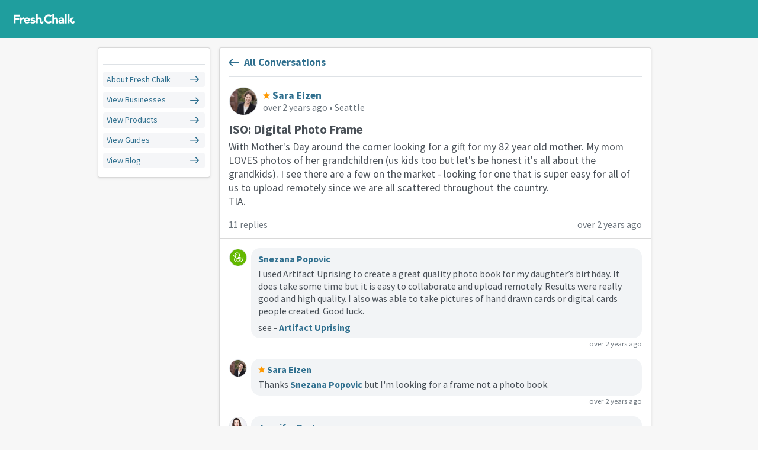

--- FILE ---
content_type: text/html
request_url: https://freshchalk.com/a/iso-digital-photo-frame-seattle-790
body_size: 4756
content:
<!DOCTYPE html>
<html>
<head>
<title>ISO: Digital Photo Frame • Fresh Chalk</title>
<meta content='text/html; charset=UTF-8' http-equiv='Content-Type'>
<meta content='notranslate' name='google'>
<meta content='width=device-width, initial-scale=1, maximum-scale=1' name='viewport'>
<meta affiliate-data='web' app-argument='https://freshchalk.com/a/iso-digital-photo-frame-seattle-790' content='app-id=1520813827' name='xxx-app'>
<meta content='With Mother&#39;s Day around the corner looking for a gift for my 82 year old mother. My mom LOVES photos of her grandchildren (us kids too but let&#39;s be honest it&#39;s all about the grandkids). I see...' property='description'>
<meta content='With Mother&#39;s Day around the corner looking for a gift for my 82 year old mother. My mom LOVES photos of her grandchildren (us kids too but let&#39;s be honest it&#39;s all about the grandkids). I see...' property='og:description'>
<meta content='https://freshchalk.com/storage/freshchalk/custom/og/conversation_light_blue.png' property='og:image'>
<meta content='Fresh Chalk' property='og:site_name'>
<meta content='ISO: Digital Photo Frame' property='og:title'>
<meta content='summary_large_image' property='twitter:card'>
<meta content='@freshchalk' property='twitter:site'>
<meta content='https://freshchalk.com/storage/freshchalk/custom/og/conversation_light_blue.png' property='twitter:image'>
<meta content='204234956835157' property='fb:app_id'>
<meta name="csrf-param" content="authenticity_token" />
<meta name="csrf-token" content="M10FZjWLsensuPiIG6BNCCYNixIPhW9yJ7vUfkrickcP2/wtDUV4HpXxInfAEQCjXglYJPEwL7W4GsdRLK0qCA==" />
<link href='https://freshchalk.com/assets/favicon-8acdc0cbf15ea8aa6b0b27c8f7b324f9113c7e4e31966a00758b9c9544ba8b73.svg' rel='icon' type='image/svg+xml'>
<link href='/favicon.ico' rel='icon'>
<link color='#63b800' href='https://freshchalk.com/assets/mask-icon-2d0533c38d9c9e035b8146e2e4d5e271981e184463d8dbcfca2c4be5fd4656a3.svg' rel='mask-icon'>

<script>
  window.fcMetadata = {"base_url":"https://freshchalk.com","page":{},"logged_in":false,"user_city":{"name":"Seattle","ghost_town":false,"loc":[47.6217,-122.3238]}};
</script>
<link crossorigin href='https://fonts.gstatic.com' rel='preconnect'>
<link rel="stylesheet" media="screen" href="//fonts.googleapis.com/css?family=Source+Sans+Pro:300,400,600,700,900&amp;display=swap" />
<script src="https://freshchalk.com/packs/js/packApp-0fba1305613d1f09aa06.js"></script>
<link rel="stylesheet" media="screen" href="https://freshchalk.com/packs/css/packApp-0fb69459.css" />

</head>
<body data-action='conversations_show' data-amp='b31438c6fe08889c5957007473acf8e4' data-track='{&quot;conversation_id&quot;:790,&quot;replies&quot;:11,&quot;city&quot;:&quot;Seattle&quot;,&quot;state&quot;:&quot;WA&quot;,&quot;city_id&quot;:36904,&quot;metro&quot;:&quot;Seattle&quot;,&quot;metro_id&quot;:1,&quot;event&quot;:&quot;View Conversation&quot;}' id='conversations_show'>
<div class='navbar'>
<div class='container'>
<div class='navbar-start'>
<a class='navbar-logo navbar-item navbar-desktop' href='/'>
<div class='logo'></div>
</a>
</div>
<div class='navbar-center'>
</div>
<div class='navbar-end'>
<div class='navbar-item navbar-mobile'>
<div class='hamburger hamburger--twist'>
<div class='inner'>
<span class='bar'></span>
<span class='bar'></span>
<span class='bar'></span>
</div>
</div>
</div>
</div>
</div>
</div>
<div class='hamburger-menu hamburger-content'>
<hr>
<ul>
<li><a data-track="{&quot;src&quot;:&quot;menu&quot;,&quot;event&quot;:&quot;Click Home&quot;}" href="/">Home</a></li>
</ul>
<hr>
<ul>
<li><a data-track="{&quot;src&quot;:&quot;menu&quot;,&quot;event&quot;:&quot;Click Blog&quot;}" href="/blog">Blog</a></li>
</ul>
<hr>
<ul>
</ul>

</div>
<div class='hamburger-cover'></div>


<div class='container yield'>

<div class='row justify-content-center'>
<div class='col-2 d-none d-lg-block'>
<div class='leftbar sheet elevate-1 safe-sticky-top'>
<div class='links'>
<div class='bubble'><a data-track="{&quot;link&quot;:&quot;About Fresh Chalk&quot;,&quot;event&quot;:&quot;Click Leftbar&quot;}" href="/about">About Fresh Chalk</a></div>
<div class='bubble'><a data-track="{&quot;link&quot;:&quot;View Businesses&quot;,&quot;event&quot;:&quot;Click Leftbar&quot;}" href="/b/nearby/businesses">View Businesses</a></div>
<div class='bubble'><a data-track="{&quot;link&quot;:&quot;View Products&quot;,&quot;event&quot;:&quot;Click Leftbar&quot;}" href="/products">View Products</a></div>
<div class='bubble'><a data-track="{&quot;link&quot;:&quot;View Guides&quot;,&quot;event&quot;:&quot;Click Leftbar&quot;}" href="/guides">View Guides</a></div>
<div class='bubble'><a data-track="{&quot;link&quot;:&quot;View Blog&quot;,&quot;event&quot;:&quot;Click Leftbar&quot;}" href="/blog">View Blog</a></div>
</div>
</div>
</div>

<div class='col-lg-8'>
<div class='thread-sheet conversation sheet elevate-1 sheet-no-bleed'>
<a class="doughcrumb-back" href="/a/conversations/seattle"><i></i>
<div>All Conversations</div>
</a>
<div class='conversation-header'>
<a class="user-image" style="width: 50px; height: 50px; --size: 50px" href="/SaraEizen"><img title="Sara Eizen" style="width: 48px; height: 48px" src="https://freshchalk.com/storage/p/IT/ZyAifWIYE" /></a>
<div>
<a class="peek-user-enabled" data-screen-name="SaraEizen" href="/SaraEizen"><i class="i level-star"></i> <span>Sara Eizen</span></a>
<div class='mt-1 text-muted fs-90'><span data-timeago="1617976146965">over 2 years ago</span> • Seattle</div>
</div>
<div class='d-flex ml-auto mt-2'>
</div>
</div>

<h1 class='conversation-subject'>
ISO: Digital Photo Frame
</h1>
<div class='conversation-notes'>
<div>With Mother&#39;s Day around the corner looking for a gift for my 82 year old mother. My mom LOVES photos of her grandchildren (us kids too but let&#39;s be honest it&#39;s all about the grandkids). I see there are a few on the market - looking for one that is super easy for all of us to upload remotely since we are all scattered throughout the country.<br>TIA.</div>

</div>

<ul class='sheet-actions'>
</ul>
<div class="conversation-reply-summary"><div class="text-nowrap">11 replies</div><div class="text-nowrap" data-timeago="1618492336741">over 2 years ago</div></div>
<div class='sheet-split'></div>
<div class='thread-sheet-comments fs-90'>
<a name='post-3574'></a>
<div class='reply-pill'>
<div class='reply-pill-avatar'>
<div class="user-image" style="width: 32px; height: 32px; --size: 32px"><img title="Snezana Popovic" style="width: 30px; height: 30px; background: #63b800" src="https://freshchalk.com/assets/animals/duck-1abdf7cc7c41c6ffca97939048e99fb4dd5c4cc7eddbf4fec8f37458b96c8c83.svg" /></div>
</div>
<div class='reply-pill-message post-3574'>
<div class='d-flex align-items-center mb-1'>
<a class="peek-user-enabled" data-screen-name="spopo" href="/spopo"><span>Snezana Popovic</span></a>
</div>
<div>I used Artifact Uprising to create a great quality photo book for my daughter’s birthday. It does take some time but it is easy to collaborate and upload remotely. Results were really good and high quality. I also was able to take pictures of hand drawn cards or digital cards people created. Good luck.</div>
<div class='topic-mentions'>
<div>see - <a href="/p/artifact-uprising">Artifact Uprising</a></div>
</div>


</div>
</div>
<div class='reply-info'>
<span class='reply-ago'>over 2 years ago</span>
</div>

<a name='post-3576'></a>
<div class='reply-pill'>
<div class='reply-pill-avatar'>
<div class="user-image" style="width: 32px; height: 32px; --size: 32px"><img title="Sara Eizen" style="width: 30px; height: 30px" src="https://freshchalk.com/storage/p/IT/ZyAifWIYE" /></div>
</div>
<div class='reply-pill-message post-3576'>
<div class='d-flex align-items-center mb-1'>
<a class="peek-user-enabled" data-screen-name="SaraEizen" href="/SaraEizen"><i class="i level-star"></i> <span>Sara Eizen</span></a>
</div>
<div>Thanks <a href="/spopo">Snezana Popovic</a> but I&#39;m looking for a frame not a photo book.</div>


</div>
</div>
<div class='reply-info'>
<span class='reply-ago'>over 2 years ago</span>
</div>

<a name='post-3577'></a>
<div class='reply-pill'>
<div class='reply-pill-avatar'>
<div class="user-image" style="width: 32px; height: 32px; --size: 32px"><img title="Jennifer Porter" style="width: 30px; height: 30px" src="https://freshchalk.com/storage/p/0R/DejHFIETI" /></div>
</div>
<div class='reply-pill-message post-3577'>
<div class='d-flex align-items-center mb-1'>
<a class="peek-user-enabled" data-screen-name="Satsuma_Designs" href="/Satsuma_Designs"><span>Jennifer Porter</span></a>
</div>
<div>Sara! This is the perfect gift. PLEASE check out Nixplay - we have it for all of our parents scattered in Midwest/West and creates incredible connections. Kind of like when the parents text us and call to see if we got the text, the Nix play photos get LOTS of conversations going. We used to have Ceiva, but not sure that exists anymore. I know your Mom will love it and super easy to install. You kids will add photos whenever you like to the cloud and she will enjoy. Happy Mother&#39;s day all!</div>
<div class='topic-mentions'>
<div>see - <a href="/p/nixplay-2k-smart-photo-frame-9-7-inch">Nixplay 2K Smart Photo Frame 9.7 Inch</a></div>
</div>


</div>
</div>
<div class='reply-info'>
<span class='reply-ago'>over 2 years ago</span>
</div>

<a name='post-3578'></a>
<div class='reply-pill'>
<div class='reply-pill-avatar'>
<div class="user-image" style="width: 32px; height: 32px; --size: 32px"><img title="Sara Eizen" style="width: 30px; height: 30px" src="https://freshchalk.com/storage/p/IT/ZyAifWIYE" /></div>
</div>
<div class='reply-pill-message post-3578'>
<div class='d-flex align-items-center mb-1'>
<a class="peek-user-enabled" data-screen-name="SaraEizen" href="/SaraEizen"><i class="i level-star"></i> <span>Sara Eizen</span></a>
</div>
<div>THANK YOU <a href="/Satsuma_Designs">Jennifer Porter</a> this looks PERFECT!! Just can&#39;t figure out why the 9.7 size is more $ than the 10.1? Either way this is perfect and exactly what I&#39;m looking for. Happy Mother&#39;s Day to all :)</div>


</div>
</div>
<div class='reply-info'>
<span class='reply-ago'>over 2 years ago</span>
</div>

<a name='post-3580'></a>
<div class='reply-pill'>
<div class='reply-pill-avatar'>
<div class="user-image" style="width: 32px; height: 32px; --size: 32px"><img title="Shannon Garbaccio" style="width: 30px; height: 30px" src="https://freshchalk.com/storage/p/4l/pZXzbMdfE" /></div>
</div>
<div class='reply-pill-message post-3580'>
<div class='d-flex align-items-center mb-1'>
<a class="peek-user-enabled" data-screen-name="sbacciophoto" href="/sbacciophoto"><i class="i level-star"></i> <span>Shannon Garbaccio</span></a>
</div>
<div>+ 1 for Nixplay we gave both of our parents them as a gift and they are fantastic. And truly the bigger you can afford the better. We got one for ourselves too. My kids love the constantly changing photos starring THEM. They are super easy to add photos to from afar and they look really great on a table. Great gift !</div>
<div class='topic-mentions'>
<div>see - <a href="/p/nixplay-2k-smart-photo-frame-9-7-inch">Nixplay 2K Smart Photo Frame 9.7 Inch</a></div>
</div>


</div>
</div>
<div class='reply-info'>
<span class='reply-ago'>over 2 years ago</span>
</div>

<a name='post-3582'></a>
<div class='reply-pill'>
<div class='reply-pill-avatar'>
<div class="user-image" style="width: 32px; height: 32px; --size: 32px"><img title="Sara Eizen" style="width: 30px; height: 30px" src="https://freshchalk.com/storage/p/IT/ZyAifWIYE" /></div>
</div>
<div class='reply-pill-message post-3582'>
<div class='d-flex align-items-center mb-1'>
<a class="peek-user-enabled" data-screen-name="SaraEizen" href="/SaraEizen"><i class="i level-star"></i> <span>Sara Eizen</span></a>
</div>
<div>Thanks <a href="/sbacciophoto">Shannon Garbaccio</a> - which size did you do?</div>


</div>
</div>
<div class='reply-info'>
<span class='reply-ago'>over 2 years ago</span>
</div>

<a name='post-3605'></a>
<div class='reply-pill'>
<div class='reply-pill-avatar'>
<div class="user-image" style="width: 32px; height: 32px; --size: 32px"><img title="Shannon Garbaccio" style="width: 30px; height: 30px" src="https://freshchalk.com/storage/p/4l/pZXzbMdfE" /></div>
</div>
<div class='reply-pill-message post-3605'>
<div class='d-flex align-items-center mb-1'>
<a class="peek-user-enabled" data-screen-name="sbacciophoto" href="/sbacciophoto"><i class="i level-star"></i> <span>Shannon Garbaccio</span></a>
</div>
<div><a href="/SaraEizen">Sara Eizen</a> I think we got the 10.1&quot; frame. The 9.7 is more expensive because of the better screen resolution. But for your mom I would imagine that the 10.1&quot; inch would be great!</div>


</div>
</div>
<div class='reply-info'>
<span class='reply-ago'>over 2 years ago</span>
</div>

<a name='post-3726'></a>
<div class='reply-pill'>
<div class='reply-pill-avatar'>
<div class="user-image" style="width: 32px; height: 32px; --size: 32px"><img title="Jackie P" style="width: 30px; height: 30px" src="https://freshchalk.com/storage/p/z6/Y9p21tjDI" /></div>
</div>
<div class='reply-pill-message post-3726'>
<div class='d-flex align-items-center mb-1'>
<a class="peek-user-enabled" data-screen-name="JackkeyP" href="/JackkeyP"><span>Jackie P</span></a>
</div>
<div>Our grandmother was given a Frameo digital picture frame for Christmas. This is awesome because all of us grand and great grandkids have the app linked to her frame. We can just upload them right from our phones or computer to her picture frame. She loves it!</div>
<div class='topic-mentions'>
<div>see - <a href="/p/frameo-digital-picture-frame">Frameo Digital Picture Frame</a></div>
</div>


</div>
</div>
<div class='reply-info'>
<span class='reply-ago'>over 2 years ago</span>
</div>

<a name='post-3747'></a>
<div class='reply-pill'>
<div class='reply-pill-avatar'>
<div class="user-image" style="width: 32px; height: 32px; --size: 32px"><img title="Elissa Tompkins" style="width: 30px; height: 30px" src="https://freshchalk.com/storage/p/B0/oTfTJehYY" /></div>
</div>
<div class='reply-pill-message post-3747'>
<div class='d-flex align-items-center mb-1'>
<a class="peek-user-enabled" data-screen-name="elissa_tompkins" href="/elissa_tompkins"><i class="i level-star"></i> <span>Elissa Tompkins</span></a>
</div>
<div>I got this one for my MIL for Christmas and it is very easy to use and high quality. Brookstone® PhotoShare Friends and Family Large Smart Frame in Black</div>
<div class='topic-mentions'>
<div>see - <a href="/p/brookstone-photoshare-frame">Brookstone Photoshare Frame</a></div>
</div>


</div>
</div>
<div class='reply-info'>
<span class='reply-ago'>over 2 years ago</span>
</div>

<a name='post-3748'></a>
<div class='reply-pill'>
<div class='reply-pill-avatar'>
<div class="user-image" style="width: 32px; height: 32px; --size: 32px"><img title="Sara Eizen" style="width: 30px; height: 30px" src="https://freshchalk.com/storage/p/IT/ZyAifWIYE" /></div>
</div>
<div class='reply-pill-message post-3748'>
<div class='d-flex align-items-center mb-1'>
<a class="peek-user-enabled" data-screen-name="SaraEizen" href="/SaraEizen"><i class="i level-star"></i> <span>Sara Eizen</span></a>
</div>
<div>Thank you @Elissa Tompkins and <a href="/JackkeyP">Jackie P</a></div>


</div>
</div>
<div class='reply-info'>
<span class='reply-ago'>over 2 years ago</span>
</div>

<a name='post-3762'></a>
<div class='reply-pill'>
<div class='reply-pill-avatar'>
<div class="user-image" style="width: 32px; height: 32px; --size: 32px"><img title="Amy Woidtke" style="width: 30px; height: 30px" src="https://freshchalk.com/storage/p/bn/SXYQ0QAZQ" /></div>
</div>
<div class='reply-pill-message post-3762'>
<div class='d-flex align-items-center mb-1'>
<a class="peek-user-enabled" data-screen-name="amy_woidtke" href="/amy_woidtke"><i class="i level-star"></i> <span>Amy Woidtke</span></a>
</div>
<div>Hadn’t thought of this for the family but with scattered family ,not seeing each other much and esp with folks getting older, this makes sense! Thank you for the idea!!</div>


</div>
</div>
<div class='reply-info'>
<span class='reply-ago'>over 2 years ago</span>
</div>

</div>
</div>
</div>
</div>

</div>
<div class='footer'>
<div class='container d-flex flex-column justify-content-center'>
<div class='footer-columns'>
<div class='footer-column d-none d-md-block'>
<a href="/"><div class='mt-2 footer-logo'></div>
</a></div>
<div class='footer-column'>
<div class='footer-heading'>Fresh Chalk</div>
<ul class='list-unstyled'>
<li><a href="/about">About</a></li>
</ul>
</div>
<div class='footer-column'>
<div class='footer-heading'>Explore</div>
<ul class='list-unstyled'>
<li><a href="/b/nearby/businesses">All Businesses</a></li>
<li><a href="/products">All Products</a></li>
<li><a href="/guides">All Guides</a></li>
<li><a href="/blog">Blog</a></li>
</ul>
</div>
<div class='footer-column'>
<div class='footer-heading'>Top Cities</div>
<ul class='list-unstyled'>
<li><a class="" href="/b/atlanta">Atlanta, GA</a></li>
<li><a class="" href="/b/austin">Austin, TX</a></li>
<li><a class="" href="/b/boston">Boston, MA</a></li>
<li><a class="" href="/b/denver">Denver, CO</a></li>
<li><a class="d-sm-none" href="/b/indianapolis">Indianapolis, IN</a></li>
<li><a class="d-sm-none" href="/b/phoenix">Phoenix, AZ</a></li>
<li><a class="" href="/b/seattle">Seattle, WA</a></li>
<li><a class="fw-bold" href="/cities">See all</a></li>
</ul>
</div>
</div>
</div>
</div>

<div class='modal' data-micromodal-close='1' id='photo-upload-modal' tabindex='-1'>
<div class='modal-dialog'>
<div class='modal-content'>
<div class='modal-header'>
<h5 class='modal-title'>Upload Photos</h5>
<button class='close' data-micromodal-close='1'>
&times;
</button>
</div>
<div class='modal-body'>
</div>
</div>
</div>
</div>

<div class='modal' data-micromodal-close='1' id='share-modal' tabindex='-1'>
<div class='modal-dialog'>
<div class='modal-content'>
<div class='modal-header'>
<h5 class='modal-title'></h5>
<button class='close' data-micromodal-close='1'>
&times;
</button>
</div>
<div class='modal-body'>
<input class='share-url copy-target' readonly type='text'>
<div class='btn copy copy-target'>
Copy Link
</div>
<a class='btn email' target='_blank'>
Email
</a>
<div class='btn facebook'>
Share on Facebook
</div>
<div class='btn twitter'>
Share on Twitter
</div>
</div>
</div>
</div>
</div>

<script defer src="https://static.cloudflareinsights.com/beacon.min.js/vcd15cbe7772f49c399c6a5babf22c1241717689176015" integrity="sha512-ZpsOmlRQV6y907TI0dKBHq9Md29nnaEIPlkf84rnaERnq6zvWvPUqr2ft8M1aS28oN72PdrCzSjY4U6VaAw1EQ==" data-cf-beacon='{"version":"2024.11.0","token":"54b5ecd8fecc429292a4740df804332f","r":1,"server_timing":{"name":{"cfCacheStatus":true,"cfEdge":true,"cfExtPri":true,"cfL4":true,"cfOrigin":true,"cfSpeedBrain":true},"location_startswith":null}}' crossorigin="anonymous"></script>
</body>
</html>


--- FILE ---
content_type: image/svg+xml
request_url: https://freshchalk.com/assets/animals/duck-1abdf7cc7c41c6ffca97939048e99fb4dd5c4cc7eddbf4fec8f37458b96c8c83.svg
body_size: 453
content:
<svg width="100" height="100" xmlns="http://www.w3.org/2000/svg"><g transform="translate(18 18)" fill="#FFF" fill-rule="nonzero"><circle cx="21.6" cy="14.8" r="3.3"/><path d="M64.3 31c-.4-.3-1-.6-1.6-.6l-.8.1c-2.6 1.4-4.7 2-6.6 2-2 0-3.7-.7-5.8-1.6l-.8-.2c-2.4-1-5.3-2.4-9.3-2.7a12 12 0 0 0 2-2.7c1.1-2.3 1.7-4.7 1.7-8a16 16 0 0 0-15.8-16h-1c-7.5.1-13.9 5.5-14.6 12.4a7.4 7.4 0 0 1-3.5 1.1 11 11 0 0 1-2.1-.2 13 13 0 0 0-2.7-.3 2 2 0 0 0-2 1.7c-.3 2.4.6 5.2 2.4 7.3 2.4 2.8 6 4.3 10.6 4.3h.2l.7 1.2-.3.3c-3.3 3.8-7.4 8.6-7.4 15.4 0 4.1 1.3 7.8 3.7 10.6 2.7 3.3 6.8 5.1 11.7 5.5h20.4c5.4 0 11-3.2 15.1-8.9a33 33 0 0 0 6.4-19.3c0-.5-.3-.9-.6-1.3zm-21 25.8H23.1c-3.8-.3-7-1.7-9-4a12 12 0 0 1-2.6-8.1c0-5.3 3.4-9.2 6.5-13l1.1-1.3c.6-.6.6-1.6.2-2.3L17.9 26l.8-1c.4-.7.4-1.6 0-2.3-2-2.8-3.2-5-3.2-7.8 0-5.3 4.8-9.4 11-9.4 7.1.1 12.8 5.3 12.8 12.3 0 2.4-.4 4.3-1.3 5.9-1.1 2-3 3.7-5.6 5-.9.5-1.5 1.5-1.2 2.5.3.8 1 1.3 1.9 1.3h.4c1.5-.3 2.8-.5 4-.5 4 0 6.6 1.2 9.4 2.4l1 .5c1.8.7 4.2 1.7 7 1.7 1.9 0 3.7-.3 5.6-1A28.7 28.7 0 0 1 55 49.6c-3.2 4.5-7.6 7.2-11.9 7.2zM5.6 18.5A9.3 9.3 0 0 0 12 18a18 18 0 0 0 2.5 5.7v.1H14c-5.5 0-7.9-2.5-8.4-5.2z"/><path d="M49 37.9l-6.2-1c-4.2-.9-8.7-1.6-13.1-1.7-7.4 0-11.5 4.8-11.5 9.3 0 6.7 5.8 10.6 11.5 10.8 3.2 0 6.5-.5 9.7-.9 1.6-.1 3.1-.4 4.7-.6.7-.1 1.4-.7 1.7-1.4.3-.7 0-1.5-.6-2.1l-1.3-.8 3.2-2c.5-.3.8-1 .8-1.7a2 2 0 0 0-.8-1.7l-1.3-.9 3.7-1.8c.7-.4 1-1.1 1-2 0-.5-.6-1.2-1.5-1.5zM29.8 39c2 0 7.2.7 12.7 1.7l-1.4.7c-.5.3-1 1-1 1.7s.3 1.5.9 1.7l1.5 1-2.8 1.7c-.6.3-.8.9-.8 1.6 0 .5.1 1 .4 1.4-3.3.4-6.2.8-9.3.8-3.7 0-7.5-2.4-7.5-6.7-.2-2.7 1.8-5.6 7.3-5.6z"/></g></svg>